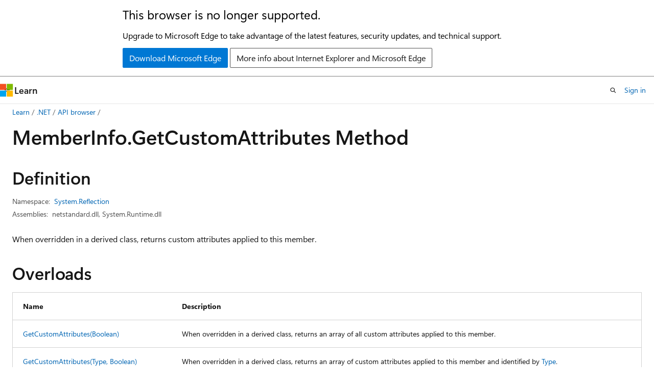

--- FILE ---
content_type: text/html
request_url: https://learn.microsoft.com/en-us/dotnet/api/system.reflection.memberinfo.getcustomattributes?view=net-8.0&redirectedfrom=MSDN
body_size: 80571
content:
 <!DOCTYPE html>
		<html
			class="layout layout-holy-grail   show-table-of-contents reference show-breadcrumb default-focus"
			lang="en-us"
			dir="ltr"
			data-authenticated="false"
			data-auth-status-determined="false"
			data-target="docs"
			x-ms-format-detection="none"
		>
			
		<head>
			<title>MemberInfo.GetCustomAttributes Method (System.Reflection) | Microsoft Learn</title>
			<meta charset="utf-8" />
			<meta name="viewport" content="width=device-width, initial-scale=1.0" />
			<meta name="color-scheme" content="light dark" />

			<meta name="description" content="When overridden in a derived class, returns custom attributes applied to this member. " />
			<link rel="canonical" href="https://learn.microsoft.com/en-us/dotnet/api/system.reflection.memberinfo.getcustomattributes?view=net-10.0" /> 

			<!-- Non-customizable open graph and sharing-related metadata -->
			<meta name="twitter:card" content="summary_large_image" />
			<meta name="twitter:site" content="@MicrosoftLearn" />
			<meta property="og:type" content="website" />
			<meta property="og:image:alt" content="Microsoft Learn" />
			<meta property="og:image" content="https://learn.microsoft.com/en-us/media/open-graph-image.png" />
			<!-- Page specific open graph and sharing-related metadata -->
			<meta property="og:title" content="MemberInfo.GetCustomAttributes Method (System.Reflection)" />
			<meta property="og:url" content="https://learn.microsoft.com/en-us/dotnet/api/system.reflection.memberinfo.getcustomattributes?view=net-10.0" />
			<meta property="og:description" content="When overridden in a derived class, returns custom attributes applied to this member. " />
			<meta name="platform_id" content="4bbf2af7-85ec-2706-c7ba-6ac56eaf78ea" /> <meta name="scope" content=".NET" />
			<meta name="locale" content="en-us" />
			 <meta name="adobe-target" content="true" /> 
			<meta name="uhfHeaderId" content="MSDocsHeader-DotNet" />

			<meta name="page_type" content="dotnet" />

			<!--page specific meta tags-->
			

			<!-- custom meta tags -->
			
		<meta name="uid" content="System.Reflection.MemberInfo.GetCustomAttributes*" />
	
		<meta name="namespace" content="System.Reflection" />
	
		<meta name="monikers" content="netframework-1.1" />
	
		<meta name="monikers" content="netstandard-2.0" />
	
		<meta name="monikers" content="netframework-2.0" />
	
		<meta name="monikers" content="netcore-2.0" />
	
		<meta name="monikers" content="netcore-2.1" />
	
		<meta name="monikers" content="netstandard-2.1" />
	
		<meta name="monikers" content="netcore-2.2" />
	
		<meta name="monikers" content="netframework-3.0" />
	
		<meta name="monikers" content="netcore-3.0" />
	
		<meta name="monikers" content="netframework-3.5" />
	
		<meta name="monikers" content="netframework-4.0" />
	
		<meta name="monikers" content="netframework-4.5" />
	
		<meta name="monikers" content="netframework-4.5.1" />
	
		<meta name="monikers" content="netframework-4.5.2" />
	
		<meta name="monikers" content="netframework-4.6" />
	
		<meta name="monikers" content="netframework-4.6.1" />
	
		<meta name="monikers" content="netframework-4.6.2" />
	
		<meta name="monikers" content="netframework-4.7" />
	
		<meta name="monikers" content="netframework-4.7.1" />
	
		<meta name="monikers" content="netframework-4.7.2" />
	
		<meta name="monikers" content="netframework-4.8" />
	
		<meta name="monikers" content="netframework-4.8.1" />
	
		<meta name="monikers" content="netcore-3.1" />
	
		<meta name="monikers" content="net-5.0" />
	
		<meta name="monikers" content="net-6.0" />
	
		<meta name="monikers" content="net-7.0" />
	
		<meta name="monikers" content="net-8.0" />
	
		<meta name="monikers" content="net-9.0" />
	
		<meta name="monikers" content="net-10.0" />
	
		<meta name="schema" content="NetMember" />
	
		<meta name="breadcrumb_path" content="/dotnet/breadcrumb/toc.json" />
	
		<meta name="recommendations" content="true" />
	
		<meta name="author" content="dotnet-bot" />
	
		<meta name="ms.author" content="dotnetcontent" />
	
		<meta name="ms.date" content="2025-07-01T00:00:00Z" />
	
		<meta name="show_latex" content="true" />
	
		<meta name="apiPlatform" content="dotnet" />
	
		<meta name="ms.topic" content="reference" />
	
		<meta name="ms.service" content="dotnet-api" />
	
		<meta name="products" content="https://authoring-docs-microsoft.poolparty.biz/devrel/7696cda6-0510-47f6-8302-71bb5d2e28cf" />
	
		<meta name="feedback_system" content="OpenSource" />
	
		<meta name="feedback_product_url" content="https://aka.ms/feedback/report?space=61" />
	
		<meta name="feedback_help_link_url" content="https://learn.microsoft.com/answers/tags/97/dotnet" />
	
		<meta name="feedback_help_link_type" content="get-help-at-qna" />
	
		<meta name="ms.subservice" content="system.reflection" />
	
		<meta name="APIName" content="System.Reflection.MemberInfo.GetCustomAttributes" />
	
		<meta name="APILocation" content="mscorlib.dll" />
	
		<meta name="APILocation" content="netstandard.dll" />
	
		<meta name="APILocation" content="System.Runtime.dll" />
	
		<meta name="APILocation" content="System.Reflection.dll" />
	
		<meta name="TopicType" content="apiref" />
	
		<meta name="APIType" content="Assembly" />
	
		<meta name="document_id" content="bfeaaecb-3768-56be-e35b-4a61ebc6eb64" />
	
		<meta name="document_version_independent_id" content="48623fe2-1722-0098-6c44-cf68d260dc2d" />
	
		<meta name="updated_at" content="2025-10-18T01:05:00Z" />
	
		<meta name="original_content_git_url" content="https://github.com/dotnet/dotnet-api-docs/blob/live/xml/System.Reflection/MemberInfo.xml" />
	
		<meta name="gitcommit" content="https://github.com/dotnet/dotnet-api-docs/blob/9ba1f1b43dfb2b9bc49eb84a2023b1b1ca0c82df/xml/System.Reflection/MemberInfo.xml" />
	
		<meta name="git_commit_id" content="9ba1f1b43dfb2b9bc49eb84a2023b1b1ca0c82df" />
	
		<meta name="default_moniker" content="net-10.0" />
	
		<meta name="site_name" content="Docs" />
	
		<meta name="depot_name" content="VS.dotnet-api-docs" />
	
		<meta name="page_kind" content="method" />
	
		<meta name="ms.assetid" content="System.Reflection.MemberInfo.GetCustomAttributes*" />
	
		<meta name="toc_rel" content="_splitted/system.reflection/toc.json" />
	
		<meta name="search.mshattr.devlang" content="csharp vb fsharp cpp" />
	
		<meta name="asset_id" content="api/system.reflection.memberinfo.getcustomattributes" />
	
		<meta name="moniker_range_name" content="79193f549e481cf9b28b5dfef3fa5833" />
	
		<meta name="item_type" content="Content" />
	
		<meta name="source_path" content="xml/System.Reflection/MemberInfo.xml" />
	
		<meta name="github_feedback_content_git_url" content="https://github.com/dotnet/dotnet-api-docs/blob/main/xml/System.Reflection/MemberInfo.xml" />
	 
		<meta name="cmProducts" content="https://authoring-docs-microsoft.poolparty.biz/devrel/7696cda6-0510-47f6-8302-71bb5d2e28cf" data-source="generated" />
	
		<meta name="spProducts" content="https://authoring-docs-microsoft.poolparty.biz/devrel/69c76c32-967e-4c65-b89a-74cc527db725" data-source="generated" />
	

			<!-- assets and js globals -->
			
			<link rel="stylesheet" href="/static/assets/0.4.03301.7415-7dd881c1/styles/site-ltr.css" />
			
			<link rel="preconnect" href="//mscom.demdex.net" crossorigin />
						<link rel="dns-prefetch" href="//target.microsoft.com" />
						<link rel="dns-prefetch" href="//microsoftmscompoc.tt.omtrdc.net" />
						<link
							rel="preload"
							as="script"
							href="/static/third-party/adobe-target/at-js/2.9.0/at.js"
							integrity="sha384-l4AKhsU8cUWSht4SaJU5JWcHEWh1m4UTqL08s6b/hqBLAeIDxTNl+AMSxTLx6YMI"
							crossorigin="anonymous"
							id="adobe-target-script"
							type="application/javascript"
						/>
			<script src="https://wcpstatic.microsoft.com/mscc/lib/v2/wcp-consent.js"></script>
			<script src="https://js.monitor.azure.com/scripts/c/ms.jsll-4.min.js"></script>
			<script src="/_themes/docs.theme/master/en-us/_themes/global/deprecation.js"></script>

			<!-- msdocs global object -->
			<script id="msdocs-script">
		var msDocs = {
  "environment": {
    "accessLevel": "online",
    "azurePortalHostname": "portal.azure.com",
    "reviewFeatures": false,
    "supportLevel": "production",
    "systemContent": true,
    "siteName": "learn",
    "legacyHosting": false
  },
  "data": {
    "contentLocale": "en-us",
    "contentDir": "ltr",
    "userLocale": "en-us",
    "userDir": "ltr",
    "pageTemplate": "Reference",
    "brand": "",
    "context": {},
    "standardFeedback": false,
    "showFeedbackReport": false,
    "feedbackHelpLinkType": "get-help-at-qna",
    "feedbackHelpLinkUrl": "https://learn.microsoft.com/answers/tags/97/dotnet",
    "feedbackSystem": "OpenSource",
    "feedbackGitHubRepo": "dotnet/dotnet-api-docs",
    "feedbackProductUrl": "https://aka.ms/feedback/report?space=61",
    "extendBreadcrumb": false,
    "isEditDisplayable": true,
    "isPrivateUnauthorized": false,
    "hideViewSource": false,
    "isPermissioned": false,
    "hasRecommendations": false,
    "contributors": [
      {
        "name": "gewarren",
        "url": "https://github.com/gewarren"
      },
      {
        "name": "jkotas",
        "url": "https://github.com/jkotas"
      },
      {
        "name": "mairaw",
        "url": "https://github.com/mairaw"
      },
      {
        "name": "craigcaseyMSFT",
        "url": "https://github.com/craigcaseyMSFT"
      },
      {
        "name": "live1206",
        "url": "https://github.com/live1206"
      },
      {
        "name": "BillWagner",
        "url": "https://github.com/BillWagner"
      },
      {
        "name": "steveharter",
        "url": "https://github.com/steveharter"
      },
      {
        "name": "v-thepet",
        "url": "https://github.com/v-thepet"
      },
      {
        "name": "sdmaclea",
        "url": "https://github.com/sdmaclea"
      },
      {
        "name": "yishengjin1413",
        "url": "https://github.com/yishengjin1413"
      },
      {
        "name": "dend",
        "url": "https://github.com/dend"
      },
      {
        "name": "openpublishbuild",
        "url": "https://github.com/openpublishbuild"
      },
      {
        "name": "TianqiZhang",
        "url": "https://github.com/TianqiZhang"
      },
      {
        "name": "guardrex",
        "url": "https://github.com/guardrex"
      }
    ],
    "mathjax": {},
    "defaultDevLang": "csharp",
    "openSourceFeedbackIssueUrl": "https://github.com/dotnet/dotnet-api-docs/issues/new?template=z-customer-feedback.yml",
    "openSourceFeedbackIssueTitle": ""
  },
  "functions": {}
};;
	</script>

			<!-- base scripts, msdocs global should be before this -->
			<script src="/static/assets/0.4.03301.7415-7dd881c1/scripts/en-us/index-docs.js"></script>
			

			<!-- json-ld -->
			
		</head>
	
			<body
				id="body"
				data-bi-name="body"
				class="layout-body "
				lang="en-us"
				dir="ltr"
			>
				<header class="layout-body-header">
		<div class="header-holder has-default-focus">
			
		<a
			href="#main"
			
			style="z-index: 1070"
			class="outline-color-text visually-hidden-until-focused position-fixed inner-focus focus-visible top-0 left-0 right-0 padding-xs text-align-center background-color-body"
			
		>
			Skip to main content
		</a>
	
		<a
			href="#side-doc-outline"
			
			style="z-index: 1070"
			class="outline-color-text visually-hidden-until-focused position-fixed inner-focus focus-visible top-0 left-0 right-0 padding-xs text-align-center background-color-body"
			
		>
			Skip to in-page navigation
		</a>
	
		<a
			href="#"
			data-skip-to-ask-learn
			style="z-index: 1070"
			class="outline-color-text visually-hidden-until-focused position-fixed inner-focus focus-visible top-0 left-0 right-0 padding-xs text-align-center background-color-body"
			hidden
		>
			Skip to Ask Learn chat experience
		</a>
	

			<div hidden id="cookie-consent-holder" data-test-id="cookie-consent-container"></div>
			<!-- Unsupported browser warning -->
			<div
				id="unsupported-browser"
				style="background-color: white; color: black; padding: 16px; border-bottom: 1px solid grey;"
				hidden
			>
				<div style="max-width: 800px; margin: 0 auto;">
					<p style="font-size: 24px">This browser is no longer supported.</p>
					<p style="font-size: 16px; margin-top: 16px;">
						Upgrade to Microsoft Edge to take advantage of the latest features, security updates, and technical support.
					</p>
					<div style="margin-top: 12px;">
						<a
							href="https://go.microsoft.com/fwlink/p/?LinkID=2092881 "
							style="background-color: #0078d4; border: 1px solid #0078d4; color: white; padding: 6px 12px; border-radius: 2px; display: inline-block;"
						>
							Download Microsoft Edge
						</a>
						<a
							href="https://learn.microsoft.com/en-us/lifecycle/faq/internet-explorer-microsoft-edge"
							style="background-color: white; padding: 6px 12px; border: 1px solid #505050; color: #171717; border-radius: 2px; display: inline-block;"
						>
							More info about Internet Explorer and Microsoft Edge
						</a>
					</div>
				</div>
			</div>
			<!-- site header -->
			<header
				id="ms--site-header"
				data-test-id="site-header-wrapper"
				role="banner"
				itemscope="itemscope"
				itemtype="http://schema.org/Organization"
			>
				<div
					id="ms--mobile-nav"
					class="site-header display-none-tablet padding-inline-none gap-none"
					data-bi-name="mobile-header"
					data-test-id="mobile-header"
				></div>
				<div
					id="ms--primary-nav"
					class="site-header display-none display-flex-tablet"
					data-bi-name="L1-header"
					data-test-id="primary-header"
				></div>
				<div
					id="ms--secondary-nav"
					class="site-header display-none display-flex-tablet"
					data-bi-name="L2-header"
					data-test-id="secondary-header"
					
				></div>
			</header>
			
		<!-- banner -->
		<div data-banner>
			<div id="disclaimer-holder"></div>
			
		</div>
		<!-- banner end -->
	
		</div>
	</header>
				 <section
					id="layout-body-menu"
					class="layout-body-menu display-flex"
					data-bi-name="menu"
			  >
					
		<div
			id="left-container"
			class="left-container display-none display-block-tablet padding-inline-sm padding-bottom-sm width-full"
			data-toc-container="true"
		>
			<!-- Regular TOC content (default) -->
			<div id="ms--toc-content" class="height-full">
				<nav
					id="affixed-left-container"
					class="margin-top-sm-tablet position-sticky display-flex flex-direction-column"
					aria-label="Primary"
					data-bi-name="left-toc"
					role="navigation"
				></nav>
			</div>
			<!-- Collapsible TOC content (hidden by default) -->
			<div id="ms--toc-content-collapsible" class="height-full" hidden>
				<nav
					id="affixed-left-container"
					class="margin-top-sm-tablet position-sticky display-flex flex-direction-column"
					aria-label="Primary"
					data-bi-name="left-toc"
					role="navigation"
				>
					<div
						id="ms--collapsible-toc-header"
						class="display-flex justify-content-flex-end margin-bottom-xxs"
					>
						<button
							type="button"
							class="button button-clear inner-focus"
							data-collapsible-toc-toggle
							aria-expanded="true"
							aria-controls="ms--collapsible-toc-content"
							aria-label="Table of contents"
						>
							<span class="icon font-size-h4" aria-hidden="true">
								<span class="docon docon-panel-left-contract"></span>
							</span>
						</button>
					</div>
				</nav>
			</div>
		</div>
	
			  </section>

				<main
					id="main"
					role="main"
					class="layout-body-main "
					data-bi-name="content"
					lang="en-us"
					dir="ltr"
				>
					
			<div
		id="ms--content-header"
		class="content-header default-focus border-bottom-none"
		data-bi-name="content-header"
	>
		<div class="content-header-controls margin-xxs margin-inline-sm-tablet">
			<button
				type="button"
				class="contents-button button button-sm margin-right-xxs"
				data-bi-name="contents-expand"
				aria-haspopup="true"
				data-contents-button
			>
				<span class="icon" aria-hidden="true"><span class="docon docon-menu"></span></span>
				<span class="contents-expand-title"> Table of contents </span>
			</button>
			<button
				type="button"
				class="ap-collapse-behavior ap-expanded button button-sm"
				data-bi-name="ap-collapse"
				aria-controls="action-panel"
			>
				<span class="icon" aria-hidden="true"><span class="docon docon-exit-mode"></span></span>
				<span>Exit editor mode</span>
			</button>
		</div>
	</div>
			<div data-main-column class="padding-sm padding-top-none padding-top-sm-tablet">
				<div>
					
		<div id="article-header" class="background-color-body margin-bottom-xs display-none-print">
			<div class="display-flex align-items-center justify-content-space-between">
				
		<details
			id="article-header-breadcrumbs-overflow-popover"
			class="popover"
			data-for="article-header-breadcrumbs"
		>
			<summary
				class="button button-clear button-primary button-sm inner-focus"
				aria-label="All breadcrumbs"
			>
				<span class="icon">
					<span class="docon docon-more"></span>
				</span>
			</summary>
			<div id="article-header-breadcrumbs-overflow" class="popover-content padding-none"></div>
		</details>

		<bread-crumbs
			id="article-header-breadcrumbs"
			role="group"
			aria-label="Breadcrumbs"
			data-test-id="article-header-breadcrumbs"
			class="overflow-hidden flex-grow-1 margin-right-sm margin-right-md-tablet margin-right-lg-desktop margin-left-negative-xxs padding-left-xxs"
		></bread-crumbs>
	 
		<div
			id="article-header-page-actions"
			class="opacity-none margin-left-auto display-flex flex-wrap-no-wrap align-items-stretch"
		>
			
		<button
			class="button button-sm border-none inner-focus display-none-tablet flex-shrink-0 "
			data-bi-name="ask-learn-assistant-entry"
			data-test-id="ask-learn-assistant-modal-entry-mobile"
			data-ask-learn-modal-entry
			
			type="button"
			style="min-width: max-content;"
			aria-expanded="false"
			aria-label="Ask Learn"
			hidden
		>
			<span class="icon font-size-lg" aria-hidden="true">
				<span class="docon docon-chat-sparkle-fill gradient-ask-learn-logo"></span>
			</span>
		</button>
		<button
			class="button button-sm display-none display-inline-flex-tablet display-none-desktop flex-shrink-0 margin-right-xxs border-color-ask-learn "
			data-bi-name="ask-learn-assistant-entry"
			
			data-test-id="ask-learn-assistant-modal-entry-tablet"
			data-ask-learn-modal-entry
			type="button"
			style="min-width: max-content;"
			aria-expanded="false"
			hidden
		>
			<span class="icon font-size-lg" aria-hidden="true">
				<span class="docon docon-chat-sparkle-fill gradient-ask-learn-logo"></span>
			</span>
			<span>Ask Learn</span>
		</button>
		<button
			class="button button-sm display-none flex-shrink-0 display-inline-flex-desktop margin-right-xxs border-color-ask-learn "
			data-bi-name="ask-learn-assistant-entry"
			
			data-test-id="ask-learn-assistant-flyout-entry"
			data-ask-learn-flyout-entry
			data-flyout-button="toggle"
			type="button"
			style="min-width: max-content;"
			aria-expanded="false"
			aria-controls="ask-learn-flyout"
			hidden
		>
			<span class="icon font-size-lg" aria-hidden="true">
				<span class="docon docon-chat-sparkle-fill gradient-ask-learn-logo"></span>
			</span>
			<span>Ask Learn</span>
		</button>
	 
		<button
			type="button"
			id="ms--focus-mode-button"
			data-focus-mode
			data-bi-name="focus-mode-entry"
			class="button button-sm flex-shrink-0 margin-right-xxs display-none display-inline-flex-desktop"
		>
			<span class="icon font-size-lg" aria-hidden="true">
				<span class="docon docon-glasses"></span>
			</span>
			<span>Focus mode</span>
		</button>
	 
		<div class="language dropdown display-flex align-items-center">
			<button
				type="button"
				class="dropdown-trigger button button-clear button-sm button-primary"
				aria-expanded="false"
				title="Language"
				data-bi-name="language"
			>
				<span class="lang-title align-self-flex-start" dir="ltr">Language</span>
				<span class="icon" aria-hidden="true">
					<span class="docon docon-chevron-down-light expanded-indicator"></span>
				</span>
			</button>
			<div class="language-selector dropdown-menu padding-xxs">
				<ul data-bi-name="language-links" dir="ltr">
					
			<li>
				<button
					type="button"
					class="button button-clear button-sm button-block"
					data-bi-name="lang-csharp"
					aria-pressed="false"
				>
					csharp
				</button>
			</li>
		
			<li>
				<button
					type="button"
					class="button button-clear button-sm button-block"
					data-bi-name="lang-vb"
					aria-pressed="false"
				>
					vb
				</button>
			</li>
		
			<li>
				<button
					type="button"
					class="button button-clear button-sm button-block"
					data-bi-name="lang-fsharp"
					aria-pressed="false"
				>
					fsharp
				</button>
			</li>
		
			<li>
				<button
					type="button"
					class="button button-clear button-sm button-block"
					data-bi-name="lang-cpp"
					aria-pressed="false"
				>
					cpp
				</button>
			</li>
		
				</ul>
			</div>
		</div>
	

			<details class="popover popover-right" id="article-header-page-actions-overflow">
				<summary
					class="justify-content-flex-start button button-clear button-sm button-primary inner-focus"
					aria-label="More actions"
					title="More actions"
				>
					<span class="icon" aria-hidden="true">
						<span class="docon docon-more-vertical"></span>
					</span>
				</summary>
				<div class="popover-content">
					
		<button
			data-page-action-item="overflow-mobile"
			type="button"
			class="button-block button-sm inner-focus button button-clear display-none-tablet justify-content-flex-start text-align-left"
			data-bi-name="contents-expand"
			data-contents-button
			data-popover-close
		>
			<span class="icon">
				<span class="docon docon-editor-list-bullet" aria-hidden="true"></span>
			</span>
			<span class="contents-expand-title">Table of contents</span>
		</button>
	 
		<a
			id="lang-link-overflow"
			class="button-sm inner-focus button button-clear button-block justify-content-flex-start text-align-left"
			data-bi-name="language-toggle"
			data-page-action-item="overflow-all"
			data-check-hidden="true"
			data-read-in-link
			href="#"
			hidden
		>
			<span class="icon" aria-hidden="true" data-read-in-link-icon>
				<span class="docon docon-locale-globe"></span>
			</span>
			<span data-read-in-link-text>Read in English</span>
		</a>
	 
		<button
			type="button"
			class="collection button button-clear button-sm button-block justify-content-flex-start text-align-left inner-focus"
			data-list-type="collection"
			data-bi-name="collection"
			data-page-action-item="overflow-all"
			data-check-hidden="true"
			data-popover-close
		>
			<span class="icon" aria-hidden="true">
				<span class="docon docon-circle-addition"></span>
			</span>
			<span class="collection-status">Add</span>
		</button>
	
					
		<button
			type="button"
			class="collection button button-block button-clear button-sm justify-content-flex-start text-align-left inner-focus"
			data-list-type="plan"
			data-bi-name="plan"
			data-page-action-item="overflow-all"
			data-check-hidden="true"
			data-popover-close
			hidden
		>
			<span class="icon" aria-hidden="true">
				<span class="docon docon-circle-addition"></span>
			</span>
			<span class="plan-status">Add to plan</span>
		</button>
	  
		<a
			data-contenteditbtn
			class="button button-clear button-block button-sm inner-focus justify-content-flex-start text-align-left text-decoration-none"
			data-bi-name="edit"
			
			href="https://github.com/dotnet/dotnet-api-docs/blob/main/xml/System.Reflection/MemberInfo.xml"
			data-original_content_git_url="https://github.com/dotnet/dotnet-api-docs/blob/live/xml/System.Reflection/MemberInfo.xml"
			data-original_content_git_url_template="{repo}/blob/{branch}/xml/System.Reflection/MemberInfo.xml"
			data-pr_repo=""
			data-pr_branch=""
		>
			<span class="icon" aria-hidden="true">
				<span class="docon docon-edit-outline"></span>
			</span>
			<span>Edit</span>
		</a>
	
					
		<hr class="margin-block-xxs" />
		<h4 class="font-size-sm padding-left-xxs">Share via</h4>
		
					<a
						class="button button-clear button-sm inner-focus button-block justify-content-flex-start text-align-left text-decoration-none share-facebook"
						data-bi-name="facebook"
						data-page-action-item="overflow-all"
						href="#"
					>
						<span class="icon color-primary" aria-hidden="true">
							<span class="docon docon-facebook-share"></span>
						</span>
						<span>Facebook</span>
					</a>

					<a
						href="#"
						class="button button-clear button-sm inner-focus button-block justify-content-flex-start text-align-left text-decoration-none share-twitter"
						data-bi-name="twitter"
						data-page-action-item="overflow-all"
					>
						<span class="icon color-text" aria-hidden="true">
							<span class="docon docon-xlogo-share"></span>
						</span>
						<span>x.com</span>
					</a>

					<a
						href="#"
						class="button button-clear button-sm inner-focus button-block justify-content-flex-start text-align-left text-decoration-none share-linkedin"
						data-bi-name="linkedin"
						data-page-action-item="overflow-all"
					>
						<span class="icon color-primary" aria-hidden="true">
							<span class="docon docon-linked-in-logo"></span>
						</span>
						<span>LinkedIn</span>
					</a>
					<a
						href="#"
						class="button button-clear button-sm inner-focus button-block justify-content-flex-start text-align-left text-decoration-none share-email"
						data-bi-name="email"
						data-page-action-item="overflow-all"
					>
						<span class="icon color-primary" aria-hidden="true">
							<span class="docon docon-mail-message"></span>
						</span>
						<span>Email</span>
					</a>
			  
	 
		<hr class="margin-block-xxs" />
		<button
			class="button button-block button-clear button-sm justify-content-flex-start text-align-left inner-focus"
			type="button"
			data-bi-name="print"
			data-page-action-item="overflow-all"
			data-popover-close
			data-print-page
			data-check-hidden="true"
		>
			<span class="icon color-primary" aria-hidden="true">
				<span class="docon docon-print"></span>
			</span>
			<span>Print</span>
		</button>
	
				</div>
			</details>
		</div>
	
			</div>
		</div>
	  
		<!-- privateUnauthorizedTemplate is hidden by default -->
		<div unauthorized-private-section data-bi-name="permission-content-unauthorized-private" hidden>
			<hr class="hr margin-top-xs margin-bottom-sm" />
			<div class="notification notification-info">
				<div class="notification-content">
					<p class="margin-top-none notification-title">
						<span class="icon">
							<span class="docon docon-exclamation-circle-solid" aria-hidden="true"></span>
						</span>
						<span>Note</span>
					</p>
					<p class="margin-top-none authentication-determined not-authenticated">
						Access to this page requires authorization. You can try <a class="docs-sign-in" href="#" data-bi-name="permission-content-sign-in">signing in</a> or <a  class="docs-change-directory" data-bi-name="permisson-content-change-directory">changing directories</a>.
					</p>
					<p class="margin-top-none authentication-determined authenticated">
						Access to this page requires authorization. You can try <a class="docs-change-directory" data-bi-name="permisson-content-change-directory">changing directories</a>.
					</p>
				</div>
			</div>
		</div>
	
					<div class="content"></div>
					 
		<div data-id="ai-summary" hidden>
			<div id="ms--ai-summary-cta" class="margin-top-xs display-flex align-items-center">
				<span class="icon" aria-hidden="true">
					<span class="docon docon-sparkle-fill gradient-text-vivid"></span>
				</span>
				<button
					id="ms--ai-summary"
					type="button"
					class="tag tag-sm tag-suggestion margin-left-xxs"
					data-test-id="ai-summary-cta"
					data-bi-name="ai-summary-cta"
					data-an="ai-summary"
				>
					<span class="ai-summary-cta-text">
						Summarize this article for me
					</span>
				</button>
			</div>
			<!-- Slot where the client will render the summary card after the user clicks the CTA -->
			<div id="ms--ai-summary-header" class="margin-top-xs"></div>
		</div>
	 
					<div class="content">
<div data-chunk-ids="0,1">
<h1>Member<wbr>Info.<wbr>Get<wbr>Custom<wbr>Attributes Method</h1>


<nav id="center-doc-outline" class="doc-outline is-hidden-desktop display-none-print margin-bottom-sm" data-bi-name="intopic toc" aria-label="">
  <h2 class="title is-6 margin-block-xs"></h2>
</nav>
<h2 id="definition">Definition</h2>

<div class="metadata">
		<dl class="attributeList">
			<dt>Namespace:</dt>
			<dd>
				<span class="break-text"> <a class="xref" href="system.reflection?view=net-8.0" data-linktype="relative-path">System.Reflection</a> </span>
			</dd>
		</dl>


		<dl class="attributeList" data-moniker=" net-10.0 net-5.0 net-6.0 net-7.0 net-8.0 net-9.0 ">
			<dt>Assemblies:</dt><dd>netstandard.dll, System.Runtime.dll</dd>
		</dl>
		<dl class="attributeList" data-moniker=" netcore-2.0 netcore-2.1 netcore-2.2 netcore-3.0 netcore-3.1 ">
			<dt>Assembly:</dt><dd>System.Runtime.dll</dd>
		</dl>
		<dl class="attributeList" data-moniker=" netframework-1.1 netframework-2.0 netframework-3.0 netframework-3.5 netframework-4.0 netframework-4.5 netframework-4.5.1 netframework-4.5.2 netframework-4.6 netframework-4.6.1 netframework-4.6.2 netframework-4.7 netframework-4.7.1 netframework-4.7.2 netframework-4.8 netframework-4.8.1 ">
			<dt>Assembly:</dt><dd>mscorlib.dll</dd>
		</dl>
		<dl class="attributeList" data-moniker=" netstandard-2.0 netstandard-2.1 ">
			<dt>Assembly:</dt><dd>netstandard.dll</dd>
		</dl>



</div><div class="alert is-primary is-hidden moniker-display-boilerplate">
    <p class="alert-title">
      <span class="docon docon-status-info-outline" aria-hidden="true"></span> Important
    </p>
    <p>Some information relates to prerelease product that may be substantially modified before it’s released. Microsoft makes no warranties, express or implied, with respect to the information provided here.</p>
</div>
	<div class="summaryHolder">
		<div class="summary clearFix has-text-wrap">
			<p>When overridden in a derived class, returns custom attributes applied to this member.</p>

		</div>
	</div>


    <h2>Overloads</h2>
	<div data-no-chunk="">
    <table class="table">
		<thead>
			<tr>
				<th>Name</th>
				<th>Description</th>
			</tr>
		</thead>
		<tbody>
				<tr>
					<td>
						<a class="xref" href="system.reflection.memberinfo.getcustomattributes?view=net-8.0#system-reflection-memberinfo-getcustomattributes(system-boolean)" data-linktype="relative-path">GetCustomAttributes(Boolean)</a>
					</td>
					<td>
						<p>When overridden in a derived class, returns an array of all custom attributes applied to this member.</p>


					</td>
				</tr>
				<tr>
					<td>
						<a class="xref" href="system.reflection.memberinfo.getcustomattributes?view=net-8.0#system-reflection-memberinfo-getcustomattributes(system-type-system-boolean)" data-linktype="relative-path">GetCustomAttributes(Type, Boolean)</a>
					</td>
					<td>
						<p>When overridden in a derived class, returns an array of custom attributes applied to this member and identified by <a class="no-loc" href="system.type?view=net-8.0" data-linktype="relative-path">Type</a>.</p>


					</td>
				</tr>
		</tbody>
    </table>
	</div>


		<div data-chunk-ids="0">
<div data-moniker=" net-10.0 net-5.0 net-6.0 net-7.0 net-8.0 net-9.0 netcore-2.0 netcore-2.1 netcore-2.2 netcore-3.0 netcore-3.1 netframework-1.1 netframework-2.0 netframework-3.0 netframework-3.5 netframework-4.0 netframework-4.5 netframework-4.5.1 netframework-4.5.2 netframework-4.6 netframework-4.6.1 netframework-4.6.2 netframework-4.7 netframework-4.7.1 netframework-4.7.2 netframework-4.8 netframework-4.8.1 netstandard-2.0 netstandard-2.1 ">

<h2 id="system-reflection-memberinfo-getcustomattributes(system-boolean)" class="memberNameHolder">
	GetCustomAttributes(Boolean)
</h2>

<div class="memberInfo">
	<dl class="attributeList" data-moniker=" net-10.0 ">
		<dt>Source:</dt><dd><a href="https://github.com/dotnet/dotnet/blob/b0f34d51fccc69fd334253924abd8d6853fad7aa/src/runtime/src/libraries/System.Private.CoreLib/src/System/Reflection/MemberInfo.cs" data-linktype="external">MemberInfo.cs</a></dd>
	</dl>
	<dl class="attributeList" data-moniker=" net-7.0 ">
		<dt>Source:</dt><dd><a href="https://github.com/dotnet/runtime/blob/d099f075e45d2aa6007a22b71b45a08758559f80/src/libraries/System.Private.CoreLib/src/System/Reflection/MemberInfo.cs" data-linktype="external">MemberInfo.cs</a></dd>
	</dl>
	<dl class="attributeList" data-moniker=" net-8.0 ">
		<dt>Source:</dt><dd><a href="https://github.com/dotnet/runtime/blob/5535e31a712343a63f5d7d796cd874e563e5ac14/src/libraries/System.Private.CoreLib/src/System/Reflection/MemberInfo.cs" data-linktype="external">MemberInfo.cs</a></dd>
	</dl>
	<dl class="attributeList" data-moniker=" net-9.0 ">
		<dt>Source:</dt><dd><a href="https://github.com/dotnet/runtime/blob/1d1bf92fcf43aa6981804dc53c5174445069c9e4/src/libraries/System.Private.CoreLib/src/System/Reflection/MemberInfo.cs" data-linktype="external">MemberInfo.cs</a></dd>
	</dl>

	<div class="summaryHolder">
		<div class="summary clearFix has-text-wrap">
			<p>When overridden in a derived class, returns an array of all custom attributes applied to this member.</p>

		</div>
	</div>
	<pre class="wrap" data-moniker=" net-10.0 net-5.0 net-6.0 net-7.0 net-8.0 net-9.0 netcore-2.0 netcore-2.1 netcore-2.2 netcore-3.0 netcore-3.1 netframework-1.1 netframework-2.0 netframework-3.0 netframework-3.5 netframework-4.0 netframework-4.5 netframework-4.5.1 netframework-4.5.2 netframework-4.6 netframework-4.6.1 netframework-4.6.2 netframework-4.7 netframework-4.7.1 netframework-4.7.2 netframework-4.8 netframework-4.8.1 netstandard-2.0 netstandard-2.1 "><code class="cpp lang-cpp" dir="ltr">public:
 abstract cli::array &lt;System::Object ^&gt; ^ GetCustomAttributes(bool inherit);</code></pre>
	<pre class="wrap" data-moniker=" net-10.0 net-5.0 net-6.0 net-7.0 net-8.0 net-9.0 netcore-2.0 netcore-2.1 netcore-2.2 netcore-3.0 netcore-3.1 netframework-1.1 netframework-2.0 netframework-3.0 netframework-3.5 netframework-4.0 netframework-4.5 netframework-4.5.1 netframework-4.5.2 netframework-4.6 netframework-4.6.1 netframework-4.6.2 netframework-4.7 netframework-4.7.1 netframework-4.7.2 netframework-4.8 netframework-4.8.1 netstandard-2.0 netstandard-2.1 "><code class="csharp lang-csharp" dir="ltr">public abstract object[] GetCustomAttributes(bool inherit);</code></pre>
	<pre class="wrap" data-moniker=" net-10.0 net-5.0 net-6.0 net-7.0 net-8.0 net-9.0 netcore-2.0 netcore-2.1 netcore-2.2 netcore-3.0 netcore-3.1 netframework-1.1 netframework-2.0 netframework-3.0 netframework-3.5 netframework-4.0 netframework-4.5 netframework-4.5.1 netframework-4.5.2 netframework-4.6 netframework-4.6.1 netframework-4.6.2 netframework-4.7 netframework-4.7.1 netframework-4.7.2 netframework-4.8 netframework-4.8.1 netstandard-2.0 netstandard-2.1 "><code class="fsharp lang-fsharp" dir="ltr">abstract member GetCustomAttributes : bool -&gt; obj[]</code></pre>
	<pre class="wrap" data-moniker=" net-10.0 net-5.0 net-6.0 net-7.0 net-8.0 net-9.0 netcore-2.0 netcore-2.1 netcore-2.2 netcore-3.0 netcore-3.1 netframework-1.1 netframework-2.0 netframework-3.0 netframework-3.5 netframework-4.0 netframework-4.5 netframework-4.5.1 netframework-4.5.2 netframework-4.6 netframework-4.6.1 netframework-4.6.2 netframework-4.7 netframework-4.7.1 netframework-4.7.2 netframework-4.8 netframework-4.8.1 netstandard-2.0 netstandard-2.1 "><code class="vb lang-vb" dir="ltr">Public MustOverride Function GetCustomAttributes (inherit As Boolean) As Object()</code></pre>
	<h4 class="propertyInfoTitle stack">Parameters</h4>
	<div class="propertyInfo">
		<dl class="parameterList">
			<dt>
			
			<span data-moniker=" net-10.0 net-5.0 net-6.0 net-7.0 net-8.0 net-9.0 netcore-2.0 netcore-2.1 netcore-2.2 netcore-3.0 netcore-3.1 netframework-1.1 netframework-2.0 netframework-3.0 netframework-3.5 netframework-4.0 netframework-4.5 netframework-4.5.1 netframework-4.5.2 netframework-4.6 netframework-4.6.1 netframework-4.6.2 netframework-4.7 netframework-4.7.1 netframework-4.7.2 netframework-4.8 netframework-4.8.1 netstandard-2.0 netstandard-2.1 ">inherit</span>
			</dt>
			<dd>
				<a href="system.boolean?view=net-8.0" data-linktype="relative-path">Boolean</a>
				
			</dd>
		</dl>
		<p><code data-dev-comment-type="langword">true</code> to search this member's inheritance chain to find the attributes; otherwise, <code data-dev-comment-type="langword">false</code>. This parameter is ignored for properties and events.</p>

	</div>
	<h4 class="propertyInfoTitle stack">Returns</h4>



	<div class="propertyInfo">
		<a href="system.object?view=net-8.0" data-linktype="relative-path">Object</a>[]
		
	</div>

	<p>An array that contains all the custom attributes applied to this member, or an array with zero elements if no attributes are defined.</p>

	<h4 class="propertyInfoTitle stack">Implements</h4>
	<div class="propertyInfo">
		<div class="cdlHolder">
					<span class="cdl break-text">
						<a href="system.reflection.icustomattributeprovider.getcustomattributes?view=net-8.0#system-reflection-icustomattributeprovider-getcustomattributes(system-boolean)" data-linktype="relative-path">GetCustomAttributes(Boolean)</a>
					</span>
					<span class="cdl break-text" data-moniker=" netframework-1.1 netframework-2.0 netframework-3.0 netframework-3.5 netframework-4.0 netframework-4.5 netframework-4.5.1 netframework-4.5.2 netframework-4.6 netframework-4.6.1 netframework-4.6.2 netframework-4.7 netframework-4.7.1 netframework-4.7.2 netframework-4.8 netframework-4.8.1 ">
						<a href="system.runtime.interopservices._memberinfo.getcustomattributes?view=net-8.0#system-runtime-interopservices-memberinfo-getcustomattributes(system-boolean)" data-linktype="relative-path">GetCustomAttributes(Boolean)</a>
					</span>
		</div>
	</div>


	<h4 class="propertyInfoTitle stack">Exceptions</h4>
		<div class="propertyInfo">
		    <div class="subtle">
			    <a href="system.invalidoperationexception?view=net-8.0" data-linktype="relative-path">InvalidOperationException</a>
		    </div>
		    <p>This member belongs to a type that is loaded into the reflection-only context. See <a href="/en-us/dotnet/framework/reflection-and-codedom/how-to-load-assemblies-into-the-reflection-only-context" data-linktype="absolute-path">How to: Load Assemblies into the Reflection-Only Context</a>.</p>

		</div>
		<div class="propertyInfo stack">
		    <div class="subtle">
			    <a href="system.typeloadexception?view=net-8.0" data-linktype="relative-path">TypeLoadException</a>
		    </div>
		    <p>A custom attribute type could not be loaded.</p>

		</div>

  <h3>Examples</h3>
    	<p>The following example defines a custom attribute and associates the attribute with <code>MyClass.MyMethod</code>, retrieves the attribute at run time, and displays the result.</p>
<pre><code class="lang-csharp">using System;
using System.Reflection;

// Define a custom attribute with one named parameter.
[AttributeUsage(AttributeTargets.All)]
public class MyAttribute : Attribute
{
    private string myName;
    public MyAttribute(string name)
    {
        myName = name;
    }
    public string Name
    {
        get
        {
            return myName;
        }
    }
}

// Define a class that has the custom attribute associated with one of its members.
public class MyClass1
{
    [MyAttribute("This is an example attribute.")]
    public void MyMethod(int i)
    {
        return;
    }
}

public class MemberInfo_GetCustomAttributes
{
    public static void Main()
    {
        try
        {
            // Get the type of MyClass1.
            Type myType = typeof(MyClass1);
            // Get the members associated with MyClass1.
            MemberInfo[] myMembers = myType.GetMembers();

            // Display the attributes for each of the members of MyClass1.
            for(int i = 0; i &lt; myMembers.Length; i++)
            {
                Object[] myAttributes = myMembers[i].GetCustomAttributes(true);
                if(myAttributes.Length &gt; 0)
                {
                    Console.WriteLine("\nThe attributes for the member {0} are: \n", myMembers[i]);
                    for(int j = 0; j &lt; myAttributes.Length; j++)
                        Console.WriteLine("The type of the attribute is {0}.", myAttributes[j]);
                }
            }
        }
        catch(Exception e)
        {
            Console.WriteLine("An exception occurred: {0}", e.Message);
        }
    }
}
</code></pre>
<pre><code class="lang-vb">Imports System.Reflection

' Define a custom attribute with one named parameter.
&lt;AttributeUsage(AttributeTargets.All)&gt; Public Class MyAttribute
    Inherits Attribute
    Private myName As String

    Public Sub New(ByVal name As String)
        myName = name
    End Sub

    Public ReadOnly Property Name() As String
        Get
            Return myName
        End Get
    End Property
End Class

' Define a class that has the custom attribute associated with one of its members.
Public Class MyClass1

    &lt;MyAttribute("This is an example attribute.")&gt; Public Sub MyMethod(ByVal i As Integer)
        Return
    End Sub
End Class


Public Class MemberInfo_GetCustomAttributes

    Public Shared Sub Main()
        Try
            ' Get the type of MyClass1.
            Dim myType As Type = GetType(MyClass1)
            ' Get the members associated with MyClass1.
            Dim myMembers As MemberInfo() = myType.GetMembers()

            ' Display the attributes for each of the members of MyClass1.
            Dim i As Integer
            For i = 0 To myMembers.Length - 1
                Dim myAttributes As [Object]() = myMembers(i).GetCustomAttributes(False)
                If myAttributes.Length &gt; 0 Then
                    Console.WriteLine("The attributes for the member {0} are: ", myMembers(i))
                    Dim j As Integer
                    For j = 0 To myAttributes.Length - 1
                        Console.WriteLine("The type of the attribute is: {0}", myAttributes(j))
                    Next j
                End If
            Next i
        Catch e As Exception
            Console.WriteLine("An exception occurred: {0}.", e.Message)
        End Try
    End Sub
End Class
</code></pre>


    	<h3>Remarks</h3>
    	<p>This method ignores the <code>inherit</code> parameter for properties and events. To search the inheritance chain for attributes on properties and events, use the appropriate overloads of the <a href="system.attribute.getcustomattributes?view=net-8.0" class="no-loc" data-linktype="relative-path">Attribute.GetCustomAttributes</a> method.</p>
<div class="NOTE">
<p>Note</p>
<p>In the .NET Framework version 2.0, this method returns security attributes on methods, constructors, and types if they are stored in the new metadata format. Assemblies compiled with version 2.0 use this format. Dynamic assemblies and assemblies compiled with earlier versions of the .NET Framework use the old XML format. See <a href="https://msdn.microsoft.com/library/9eeddee8-ca89-4440-b84b-fd613f590cd5" data-linktype="external">Emitting Declarative Security Attributes</a>.</p>
</div>





    	<h3>See also</h3>
    	<ul>
<li><a href="system.object?view=net-8.0" class="no-loc" data-linktype="relative-path">Object</a></li>
<li><a href="system.reflection.emit.customattributebuilder?view=net-8.0" class="no-loc" data-linktype="relative-path">CustomAttributeBuilder</a></li>
</ul>

  <div data-no-chunk="">
  <h3>Applies to</h3>
  <details>
    <summary class="margin-bottom-xs">
    </summary>
    <div class="table-wrapper moniker-applies-to-overloadmember">
      <table class="table table-complex has-row-header-background">
        <thead>
        </thead>
      </table>
    </div>
  </details>
</div>
</div>

</div>		</div>
		<div data-chunk-ids="1">
<div data-moniker=" net-10.0 net-5.0 net-6.0 net-7.0 net-8.0 net-9.0 netcore-2.0 netcore-2.1 netcore-2.2 netcore-3.0 netcore-3.1 netframework-1.1 netframework-2.0 netframework-3.0 netframework-3.5 netframework-4.0 netframework-4.5 netframework-4.5.1 netframework-4.5.2 netframework-4.6 netframework-4.6.1 netframework-4.6.2 netframework-4.7 netframework-4.7.1 netframework-4.7.2 netframework-4.8 netframework-4.8.1 netstandard-2.0 netstandard-2.1 ">

<h2 id="system-reflection-memberinfo-getcustomattributes(system-type-system-boolean)" class="memberNameHolder">
	GetCustomAttributes(Type, Boolean)
</h2>

<div class="memberInfo">
	<dl class="attributeList" data-moniker=" net-10.0 ">
		<dt>Source:</dt><dd><a href="https://github.com/dotnet/dotnet/blob/b0f34d51fccc69fd334253924abd8d6853fad7aa/src/runtime/src/libraries/System.Private.CoreLib/src/System/Reflection/MemberInfo.cs" data-linktype="external">MemberInfo.cs</a></dd>
	</dl>
	<dl class="attributeList" data-moniker=" net-7.0 ">
		<dt>Source:</dt><dd><a href="https://github.com/dotnet/runtime/blob/d099f075e45d2aa6007a22b71b45a08758559f80/src/libraries/System.Private.CoreLib/src/System/Reflection/MemberInfo.cs" data-linktype="external">MemberInfo.cs</a></dd>
	</dl>
	<dl class="attributeList" data-moniker=" net-8.0 ">
		<dt>Source:</dt><dd><a href="https://github.com/dotnet/runtime/blob/5535e31a712343a63f5d7d796cd874e563e5ac14/src/libraries/System.Private.CoreLib/src/System/Reflection/MemberInfo.cs" data-linktype="external">MemberInfo.cs</a></dd>
	</dl>
	<dl class="attributeList" data-moniker=" net-9.0 ">
		<dt>Source:</dt><dd><a href="https://github.com/dotnet/runtime/blob/1d1bf92fcf43aa6981804dc53c5174445069c9e4/src/libraries/System.Private.CoreLib/src/System/Reflection/MemberInfo.cs" data-linktype="external">MemberInfo.cs</a></dd>
	</dl>

	<div class="summaryHolder">
		<div class="summary clearFix has-text-wrap">
			<p>When overridden in a derived class, returns an array of custom attributes applied to this member and identified by <a class="no-loc" href="system.type?view=net-8.0" data-linktype="relative-path">Type</a>.</p>

		</div>
	</div>
	<pre class="wrap" data-moniker=" net-10.0 net-5.0 net-6.0 net-7.0 net-8.0 net-9.0 netcore-2.0 netcore-2.1 netcore-2.2 netcore-3.0 netcore-3.1 netframework-1.1 netframework-2.0 netframework-3.0 netframework-3.5 netframework-4.0 netframework-4.5 netframework-4.5.1 netframework-4.5.2 netframework-4.6 netframework-4.6.1 netframework-4.6.2 netframework-4.7 netframework-4.7.1 netframework-4.7.2 netframework-4.8 netframework-4.8.1 netstandard-2.0 netstandard-2.1 "><code class="cpp lang-cpp" dir="ltr">public:
 abstract cli::array &lt;System::Object ^&gt; ^ GetCustomAttributes(Type ^ attributeType, bool inherit);</code></pre>
	<pre class="wrap" data-moniker=" net-10.0 net-5.0 net-6.0 net-7.0 net-8.0 net-9.0 netcore-2.0 netcore-2.1 netcore-2.2 netcore-3.0 netcore-3.1 netframework-1.1 netframework-2.0 netframework-3.0 netframework-3.5 netframework-4.0 netframework-4.5 netframework-4.5.1 netframework-4.5.2 netframework-4.6 netframework-4.6.1 netframework-4.6.2 netframework-4.7 netframework-4.7.1 netframework-4.7.2 netframework-4.8 netframework-4.8.1 netstandard-2.0 netstandard-2.1 "><code class="csharp lang-csharp" dir="ltr">public abstract object[] GetCustomAttributes(Type attributeType, bool inherit);</code></pre>
	<pre class="wrap" data-moniker=" net-10.0 net-5.0 net-6.0 net-7.0 net-8.0 net-9.0 netcore-2.0 netcore-2.1 netcore-2.2 netcore-3.0 netcore-3.1 netframework-1.1 netframework-2.0 netframework-3.0 netframework-3.5 netframework-4.0 netframework-4.5 netframework-4.5.1 netframework-4.5.2 netframework-4.6 netframework-4.6.1 netframework-4.6.2 netframework-4.7 netframework-4.7.1 netframework-4.7.2 netframework-4.8 netframework-4.8.1 netstandard-2.0 netstandard-2.1 "><code class="fsharp lang-fsharp" dir="ltr">abstract member GetCustomAttributes : Type * bool -&gt; obj[]</code></pre>
	<pre class="wrap" data-moniker=" net-10.0 net-5.0 net-6.0 net-7.0 net-8.0 net-9.0 netcore-2.0 netcore-2.1 netcore-2.2 netcore-3.0 netcore-3.1 netframework-1.1 netframework-2.0 netframework-3.0 netframework-3.5 netframework-4.0 netframework-4.5 netframework-4.5.1 netframework-4.5.2 netframework-4.6 netframework-4.6.1 netframework-4.6.2 netframework-4.7 netframework-4.7.1 netframework-4.7.2 netframework-4.8 netframework-4.8.1 netstandard-2.0 netstandard-2.1 "><code class="vb lang-vb" dir="ltr">Public MustOverride Function GetCustomAttributes (attributeType As Type, inherit As Boolean) As Object()</code></pre>
	<h4 class="propertyInfoTitle stack">Parameters</h4>
	<div class="propertyInfo">
		<dl class="parameterList">
			<dt>
			
			<span data-moniker=" net-10.0 net-5.0 net-6.0 net-7.0 net-8.0 net-9.0 netcore-2.0 netcore-2.1 netcore-2.2 netcore-3.0 netcore-3.1 netframework-1.1 netframework-2.0 netframework-3.0 netframework-3.5 netframework-4.0 netframework-4.5 netframework-4.5.1 netframework-4.5.2 netframework-4.6 netframework-4.6.1 netframework-4.6.2 netframework-4.7 netframework-4.7.1 netframework-4.7.2 netframework-4.8 netframework-4.8.1 netstandard-2.0 netstandard-2.1 ">attributeType</span>
			</dt>
			<dd>
				<a href="system.type?view=net-8.0" data-linktype="relative-path">Type</a>
				
			</dd>
		</dl>
		<p>The type of attribute to search for. Only attributes that are assignable to this type are returned.</p>

	</div>
	<div class="propertyInfo stack">
		<dl class="parameterList">
			<dt>
			
			<span data-moniker=" net-10.0 net-5.0 net-6.0 net-7.0 net-8.0 net-9.0 netcore-2.0 netcore-2.1 netcore-2.2 netcore-3.0 netcore-3.1 netframework-1.1 netframework-2.0 netframework-3.0 netframework-3.5 netframework-4.0 netframework-4.5 netframework-4.5.1 netframework-4.5.2 netframework-4.6 netframework-4.6.1 netframework-4.6.2 netframework-4.7 netframework-4.7.1 netframework-4.7.2 netframework-4.8 netframework-4.8.1 netstandard-2.0 netstandard-2.1 ">inherit</span>
			</dt>
			<dd>
				<a href="system.boolean?view=net-8.0" data-linktype="relative-path">Boolean</a>
				
			</dd>
		</dl>
		<p><code data-dev-comment-type="langword">true</code> to search this member's inheritance chain to find the attributes; otherwise, <code data-dev-comment-type="langword">false</code>. This parameter is ignored for properties and events.</p>

	</div>
	<h4 class="propertyInfoTitle stack">Returns</h4>



	<div class="propertyInfo">
		<a href="system.object?view=net-8.0" data-linktype="relative-path">Object</a>[]
		
	</div>

	<p>An array of custom attributes applied to this member, or an array with zero elements if no attributes assignable to <code data-dev-comment-type="paramref">attributeType</code> have been applied.</p>

	<h4 class="propertyInfoTitle stack">Implements</h4>
	<div class="propertyInfo">
		<div class="cdlHolder">
					<span class="cdl break-text">
						<a href="system.reflection.icustomattributeprovider.getcustomattributes?view=net-8.0#system-reflection-icustomattributeprovider-getcustomattributes(system-type-system-boolean)" data-linktype="relative-path">GetCustomAttributes(Type, Boolean)</a>
					</span>
					<span class="cdl break-text" data-moniker=" netframework-1.1 netframework-2.0 netframework-3.0 netframework-3.5 netframework-4.0 netframework-4.5 netframework-4.5.1 netframework-4.5.2 netframework-4.6 netframework-4.6.1 netframework-4.6.2 netframework-4.7 netframework-4.7.1 netframework-4.7.2 netframework-4.8 netframework-4.8.1 ">
						<a href="system.runtime.interopservices._memberinfo.getcustomattributes?view=net-8.0#system-runtime-interopservices-memberinfo-getcustomattributes(system-type-system-boolean)" data-linktype="relative-path">GetCustomAttributes(Type, Boolean)</a>
					</span>
		</div>
	</div>


	<h4 class="propertyInfoTitle stack">Exceptions</h4>
		<div class="propertyInfo">
		    <div class="subtle">
			    <a href="system.typeloadexception?view=net-8.0" data-linktype="relative-path">TypeLoadException</a>
		    </div>
		    <p>A custom attribute type cannot be loaded.</p>

		</div>
		<div class="propertyInfo stack">
		    <div class="subtle">
			    <a href="system.argumentnullexception?view=net-8.0" data-linktype="relative-path">ArgumentNullException</a>
		    </div>
		    <p>If <code data-dev-comment-type="paramref">attributeType</code> is <code data-dev-comment-type="langword">null</code>.</p>

		</div>
		<div class="propertyInfo stack">
		    <div class="subtle">
			    <a href="system.invalidoperationexception?view=net-8.0" data-linktype="relative-path">InvalidOperationException</a>
		    </div>
		    <p>This member belongs to a type that is loaded into the reflection-only context. See <a href="/en-us/dotnet/framework/reflection-and-codedom/how-to-load-assemblies-into-the-reflection-only-context" data-linktype="absolute-path">How to: Load Assemblies into the Reflection-Only Context</a>.</p>

		</div>

  <h3>Examples</h3>
    	<p>The following example defines a class named <code>BaseClass</code> that has two non-inherited members: a thread static field named <code>total</code> and a non-CLS-compliant method named <code>MethodA</code>.  A class named <code>DerivedClass</code> inherits from <code>BaseClass</code> and overrides its <code>MethodA</code> method. Note that no attributes are applied to the members of <code>DerivedClass</code>. The example iterates the members of <code>DerivedClass</code> to determine whether the <a href="system.clscompliantattribute?view=net-8.0" class="no-loc" data-linktype="relative-path">CLSCompliantAttribute</a> or <a href="system.threadstaticattribute?view=net-8.0" class="no-loc" data-linktype="relative-path">ThreadStaticAttribute</a> attribute as been applied to them. Because <code>inherit</code> is <code>true</code>, the method searches the inheritance hierarchy of <code>DerivedClass</code> for the specified attribute. As the output from the example shows, the <code>total</code> field is decorated with the <a href="system.threadstaticattribute?view=net-8.0" class="no-loc" data-linktype="relative-path">ThreadStaticAttribute</a> attribute, and the <code>MethodA</code> method is decorated with the <a href="system.clscompliantattribute?view=net-8.0" class="no-loc" data-linktype="relative-path">CLSCompliantAttribute</a> attribute.</p>
<pre><code class="lang-csharp">using System;

public class BaseClass
{
   [ThreadStatic] public int total;

   [CLSCompliant(false)] public virtual uint MethodA()
   {
      return (uint) 100;
   }
}

public class DerivedClass : BaseClass
{
   public override uint MethodA()
   {
      total++;
      return 200;
   }
}

public class Example
{
   public static void Main()
   {
      Type t = typeof(DerivedClass);
      Console.WriteLine("Members of {0}:", t.FullName);
      foreach (var m in t.GetMembers())
      {
         bool hasAttribute = false;
         Console.Write("   {0}: ", m.Name);
         if (m.GetCustomAttributes(typeof(CLSCompliantAttribute), true).Length &gt; 0) {
            Console.Write("CLSCompliant");
            hasAttribute = true;
         }
         if (m.GetCustomAttributes(typeof(ThreadStaticAttribute), true).Length &gt; 0) {
            Console.Write("ThreadStatic");
            hasAttribute = true;
         }
         if (!hasAttribute)
            Console.Write("No attributes");

         Console.WriteLine();
      }
   }
}
// The example displays the following output:
//       Members of DerivedClass:
//          MethodA: CLSCompliant
//          ToString: No attributes
//          Equals: No attributes
//          GetHashCode: No attributes
//          typeof: No attributes
//          .ctor: No attributes
//          total: ThreadStatic
</code></pre>
<pre><code class="lang-vb">Public Class BaseClass
   &lt;ThreadStatic&gt; Public total As Integer
   
   &lt;CLSCompliant(False)&gt; Public Overridable Function MethodA() As UInt32
      Return CUInt(100)
   End Function
End Class

Public Class DerivedClass : Inherits BaseClass
   Public Overrides Function MethodA() As UInt32
      total += 1
      Return 200
   End Function
End Class

Module Example
   Public Sub Main()
      Dim t As Type = GetType(DerivedClass)
      Console.WriteLine("Members of {0}:", t.FullName)
      For Each m In t.GetMembers()
         Dim hasAttribute As Boolean = False
         Console.Write("   {0}: ", m.Name)
         If m.GetCustomAttributes(GetType(CLSCompliantAttribute), True).Length &gt; 0 Then
            Console.Write("CLSCompliant")
            hasAttribute = True
         End If
         If m.GetCustomAttributes(GetType(ThreadStaticAttribute), True).Length &gt; 0 Then
            Console.Write("ThreadStatic")
            hasAttribute = True
         End If
         If Not hasAttribute Then
            Console.Write("No attributes")
         End If
         Console.WriteLine()
      Next
   End Sub
End Module
' The example displays the following output:
'       Members of DerivedClass:
'          MethodA: CLSCompliant
'          ToString: No attributes
'          Equals: No attributes
'          GetHashCode: No attributes
'          GetType: No attributes
'          .ctor: No attributes
'          total: ThreadStatic
</code></pre>


    	<h3>Remarks</h3>
    	<p>This method ignores the <code>inherit</code> parameter for properties and events. To search the inheritance chain for attributes on properties and events, use the appropriate overloads of the <a href="system.attribute.getcustomattributes?view=net-8.0" class="no-loc" data-linktype="relative-path">Attribute.GetCustomAttributes</a> method.</p>
<div class="NOTE">
<p>Note</p>
<p>In the .NET Framework version 2.0, this method returns security attributes on methods, constructors, and types if the attributes are stored in the new metadata format. Assemblies compiled with version 2.0 use this format. Dynamic assemblies and assemblies compiled with earlier versions of the .NET Framework use the old XML format. See <a href="https://msdn.microsoft.com/library/9eeddee8-ca89-4440-b84b-fd613f590cd5" data-linktype="external">Emitting Declarative Security Attributes</a>.</p>
</div>





  <div data-no-chunk="">
  <h3>Applies to</h3>
  <details>
    <summary class="margin-bottom-xs">
    </summary>
    <div class="table-wrapper moniker-applies-to-overloadmember">
      <table class="table table-complex has-row-header-background">
        <thead>
        </thead>
      </table>
    </div>
  </details>
</div>
</div>

</div>		</div>



</div>
</div>
					
		<div
			id="ms--inline-notifications"
			class="margin-block-xs"
			data-bi-name="inline-notification"
		></div>
	 
		<div
			id="assertive-live-region"
			role="alert"
			aria-live="assertive"
			class="visually-hidden"
			aria-relevant="additions"
			aria-atomic="true"
		></div>
		<div
			id="polite-live-region"
			role="status"
			aria-live="polite"
			class="visually-hidden"
			aria-relevant="additions"
			aria-atomic="true"
		></div>
	
					
			
		<!-- feedback section -->
		<section
			class="feedback-section position-relative margin-top-lg border border-radius padding-xxs display-none-print"
			data-bi-name="open-source-feedback-section"
			data-open-source-feedback-section
			hidden
		>
			<div class="display-flex flex-direction-column flex-direction-row-tablet">
				<div
					class="width-450-tablet padding-inline-xs padding-inline-xs-tablet padding-top-xs padding-bottom-sm padding-top-xs-tablet background-color-body-medium"
				>
					<div class="display-flex flex-direction-column">
						<div class="padding-bottom-xxs">
							<span class="icon margin-right-xxs" aria-hidden="true">
								<span class="docon docon-brand-github"></span>
							</span>
							<span class="font-weight-semibold">
								Collaborate with us on GitHub
							</span>
						</div>
						<span class="line-height-normal">
							The source for this content can be found on GitHub, where you can also create and review issues and pull requests. For more information, see <a href="https://learn.microsoft.com/contribute/content/dotnet/api-documentation">our contributor guide</a>.
						</span>
					</div>
				</div>
				<div
					class="display-flex gap-xs width-full-tablet flex-direction-column padding-xs justify-content-space-evenly"
				>
					<div class="media">
						
					<div class="media-left">
						<div class="image image-36x36" hidden data-open-source-image-container>
							<img
								class="theme-display is-light"
								src="https://learn.microsoft.com/media/logos/logo_net.svg"
								aria-hidden="true"
								data-open-source-image-light
							/>
							<img
								class="theme-display is-dark is-high-contrast"
								src="https://learn.microsoft.com/media/logos/logo_net.svg"
								aria-hidden="true"
								data-open-source-image-dark
							/>
						</div>
					</div>
			  

						<div class="media-content">
							<p
								class="font-size-xl font-weight-semibold margin-bottom-xxs"
								data-open-source-product-title
							>
								.NET
							</p>
							<div class="display-flex gap-xs flex-direction-column">
								<p class="line-height-normal" data-open-source-product-description></p>
								<div class="display-flex gap-xs flex-direction-column">
									<a href="#" data-github-link>
										<span class="icon margin-right-xxs" aria-hidden="true">
											<span class="docon docon-bug"></span>
										</span>
										<span>Open a documentation issue</span>
									</a>
									<a
										href="https://aka.ms/feedback/report?space=61"
										class="display-block margin-top-auto font-size-md"
										data-feedback-product-url
									>
										<span class="icon margin-right-xxs" aria-hidden="true">
											<span class="docon docon-feedback"></span>
										</span>
										<span>Provide product feedback</span>
									</a>
								</div>
							</div>
						</div>
					</div>
				</div>
			</div>
		</section>
		<!-- end feedback section -->
	
			
		<!-- feedback section -->
		<section
			id="site-user-feedback-footer"
			class="font-size-sm margin-top-md display-none-print display-none-desktop"
			data-test-id="site-user-feedback-footer"
			data-bi-name="site-feedback-section"
		>
			<hr class="hr" />
			<h2 id="ms--feedback" class="title is-3">Feedback</h2>
			<div class="display-flex flex-wrap-wrap align-items-center">
				<p class="font-weight-semibold margin-xxs margin-left-none">
					Was this page helpful?
				</p>
				<div class="buttons">
					<button
						class="thumb-rating-button like button button-primary button-sm"
						data-test-id="footer-rating-yes"
						data-binary-rating-response="rating-yes"
						type="button"
						title="This article is helpful"
						data-bi-name="button-rating-yes"
						aria-pressed="false"
					>
						<span class="icon" aria-hidden="true">
							<span class="docon docon-like"></span>
						</span>
						<span>Yes</span>
					</button>
					<button
						class="thumb-rating-button dislike button button-primary button-sm"
						id="standard-rating-no-button"
						hidden
						data-test-id="footer-rating-no"
						data-binary-rating-response="rating-no"
						type="button"
						title="This article is not helpful"
						data-bi-name="button-rating-no"
						aria-pressed="false"
					>
						<span class="icon" aria-hidden="true">
							<span class="docon docon-dislike"></span>
						</span>
						<span>No</span>
					</button>
					<details
						class="popover popover-top"
						id="mobile-help-popover"
						data-test-id="footer-feedback-popover"
					>
						<summary
							class="thumb-rating-button dislike button button-primary button-sm"
							data-test-id="details-footer-rating-no"
							data-binary-rating-response="rating-no"
							title="This article is not helpful"
							data-bi-name="button-rating-no"
							aria-pressed="false"
							data-bi-an="feedback-unhelpful-popover"
						>
							<span class="icon" aria-hidden="true">
								<span class="docon docon-dislike"></span>
							</span>
							<span>No</span>
						</summary>
						<div
							class="popover-content width-200 width-300-tablet"
							role="dialog"
							aria-labelledby="popover-heading"
							aria-describedby="popover-description"
						>
							<p id="popover-heading" class="font-size-lg margin-bottom-xxs font-weight-semibold">
								Need help with this topic?
							</p>
							<p id="popover-description" class="font-size-sm margin-bottom-xs">
								Want to try using Ask Learn to clarify or guide you through this topic?
							</p>
							
		<div class="buttons flex-direction-row flex-wrap justify-content-center gap-xxs">
			<div>
		<button
			class="button button-sm border inner-focus display-none margin-right-xxs"
			data-bi-name="ask-learn-assistant-entry-troubleshoot"
			data-test-id="ask-learn-assistant-modal-entry-mobile-feedback"
			data-ask-learn-modal-entry-feedback
			data-bi-an=feedback-unhelpful-popover
			type="button"
			style="min-width: max-content;"
			aria-expanded="false"
			aria-label="Ask Learn"
			hidden
		>
			<span class="icon font-size-lg" aria-hidden="true">
				<span class="docon docon-chat-sparkle-fill gradient-ask-learn-logo"></span>
			</span>
		</button>
		<button
			class="button button-sm display-inline-flex display-none-desktop flex-shrink-0 margin-right-xxs border-color-ask-learn margin-right-xxs"
			data-bi-name="ask-learn-assistant-entry-troubleshoot"
			data-bi-an=feedback-unhelpful-popover
			data-test-id="ask-learn-assistant-modal-entry-tablet-feedback"
			data-ask-learn-modal-entry-feedback
			type="button"
			style="min-width: max-content;"
			aria-expanded="false"
			hidden
		>
			<span class="icon font-size-lg" aria-hidden="true">
				<span class="docon docon-chat-sparkle-fill gradient-ask-learn-logo"></span>
			</span>
			<span>Ask Learn</span>
		</button>
		<button
			class="button button-sm display-none flex-shrink-0 display-inline-flex-desktop margin-right-xxs border-color-ask-learn margin-right-xxs"
			data-bi-name="ask-learn-assistant-entry-troubleshoot"
			data-bi-an=feedback-unhelpful-popover
			data-test-id="ask-learn-assistant-flyout-entry-feedback"
			data-ask-learn-flyout-entry-show-only
			data-flyout-button="toggle"
			type="button"
			style="min-width: max-content;"
			aria-expanded="false"
			aria-controls="ask-learn-flyout"
			hidden
		>
			<span class="icon font-size-lg" aria-hidden="true">
				<span class="docon docon-chat-sparkle-fill gradient-ask-learn-logo"></span>
			</span>
			<span>Ask Learn</span>
		</button>
	</div>
			<button
				type="button"
				class="button button-sm margin-right-xxs"
				data-help-option="suggest-fix"
				data-bi-name="feedback-suggest"
				data-bi-an="feedback-unhelpful-popover"
				data-test-id="suggest-fix"
			>
				<span class="icon" aria-hidden="true">
					<span class="docon docon-feedback"></span>
				</span>
				<span> Suggest a fix? </span>
			</button>
		</div>
	
						</div>
					</details>
				</div>
			</div>
		</section>
		<!-- end feedback section -->
	
		
				</div>
				 
			</div>
			
		<div
			id="action-panel"
			role="region"
			aria-label="Action Panel"
			class="action-panel"
			tabindex="-1"
		></div>
	
		
				</main>
				<aside
					id="layout-body-aside"
					class="layout-body-aside "
					data-bi-name="aside"
			  >
					
		<div
			id="ms--additional-resources"
			class="right-container padding-sm display-none display-block-desktop height-full"
			data-bi-name="pageactions"
			role="complementary"
			aria-label="Additional resources"
		>
			<div id="affixed-right-container" data-bi-name="right-column">
				
		<nav
			id="side-doc-outline"
			class="doc-outline border-bottom padding-bottom-xs margin-bottom-xs"
			data-bi-name="intopic toc"
			aria-label="In this article"
		>
			<h3>In this article</h3>
		</nav>
	
				<!-- Feedback -->
				
		<section
			id="ms--site-user-feedback-right-rail"
			class="font-size-sm display-none-print"
			data-test-id="site-user-feedback-right-rail"
			data-bi-name="site-feedback-right-rail"
		>
			<p class="font-weight-semibold margin-bottom-xs">Was this page helpful?</p>
			<div class="buttons">
				<button
					class="thumb-rating-button like button button-primary button-sm"
					data-test-id="right-rail-rating-yes"
					data-binary-rating-response="rating-yes"
					type="button"
					title="This article is helpful"
					data-bi-name="button-rating-yes"
					aria-pressed="false"
				>
					<span class="icon" aria-hidden="true">
						<span class="docon docon-like"></span>
					</span>
					<span>Yes</span>
				</button>
				<button
					class="thumb-rating-button dislike button button-primary button-sm"
					id="right-rail-no-button"
					hidden
					data-test-id="right-rail-rating-no"
					data-binary-rating-response="rating-no"
					type="button"
					title="This article is not helpful"
					data-bi-name="button-rating-no"
					aria-pressed="false"
				>
					<span class="icon" aria-hidden="true">
						<span class="docon docon-dislike"></span>
					</span>
					<span>No</span>
				</button>
				<details class="popover popover-right" id="help-popover" data-test-id="feedback-popover">
					<summary
						tabindex="0"
						class="thumb-rating-button dislike button button-primary button-sm"
						data-test-id="details-right-rail-rating-no"
						data-binary-rating-response="rating-no"
						title="This article is not helpful"
						data-bi-name="button-rating-no"
						aria-pressed="false"
						data-bi-an="feedback-unhelpful-popover"
					>
						<span class="icon" aria-hidden="true">
							<span class="docon docon-dislike"></span>
						</span>
						<span>No</span>
					</summary>
					<div
						class="popover-content width-200 width-300-tablet"
						role="dialog"
						aria-labelledby="popover-heading"
						aria-describedby="popover-description"
					>
						<p
							id="popover-heading-right-rail"
							class="font-size-lg margin-bottom-xxs font-weight-semibold"
						>
							Need help with this topic?
						</p>
						<p id="popover-description-right-rail" class="font-size-sm margin-bottom-xs">
							Want to try using Ask Learn to clarify or guide you through this topic?
						</p>
						
		<div class="buttons flex-direction-row flex-wrap justify-content-center gap-xxs">
			<div>
		<button
			class="button button-sm border inner-focus display-none margin-right-xxs"
			data-bi-name="ask-learn-assistant-entry-troubleshoot"
			data-test-id="ask-learn-assistant-modal-entry-mobile-feedback"
			data-ask-learn-modal-entry-feedback
			data-bi-an=feedback-unhelpful-popover
			type="button"
			style="min-width: max-content;"
			aria-expanded="false"
			aria-label="Ask Learn"
			hidden
		>
			<span class="icon font-size-lg" aria-hidden="true">
				<span class="docon docon-chat-sparkle-fill gradient-ask-learn-logo"></span>
			</span>
		</button>
		<button
			class="button button-sm display-inline-flex display-none-desktop flex-shrink-0 margin-right-xxs border-color-ask-learn margin-right-xxs"
			data-bi-name="ask-learn-assistant-entry-troubleshoot"
			data-bi-an=feedback-unhelpful-popover
			data-test-id="ask-learn-assistant-modal-entry-tablet-feedback"
			data-ask-learn-modal-entry-feedback
			type="button"
			style="min-width: max-content;"
			aria-expanded="false"
			hidden
		>
			<span class="icon font-size-lg" aria-hidden="true">
				<span class="docon docon-chat-sparkle-fill gradient-ask-learn-logo"></span>
			</span>
			<span>Ask Learn</span>
		</button>
		<button
			class="button button-sm display-none flex-shrink-0 display-inline-flex-desktop margin-right-xxs border-color-ask-learn margin-right-xxs"
			data-bi-name="ask-learn-assistant-entry-troubleshoot"
			data-bi-an=feedback-unhelpful-popover
			data-test-id="ask-learn-assistant-flyout-entry-feedback"
			data-ask-learn-flyout-entry-show-only
			data-flyout-button="toggle"
			type="button"
			style="min-width: max-content;"
			aria-expanded="false"
			aria-controls="ask-learn-flyout"
			hidden
		>
			<span class="icon font-size-lg" aria-hidden="true">
				<span class="docon docon-chat-sparkle-fill gradient-ask-learn-logo"></span>
			</span>
			<span>Ask Learn</span>
		</button>
	</div>
			<button
				type="button"
				class="button button-sm margin-right-xxs"
				data-help-option="suggest-fix"
				data-bi-name="feedback-suggest"
				data-bi-an="feedback-unhelpful-popover"
				data-test-id="suggest-fix"
			>
				<span class="icon" aria-hidden="true">
					<span class="docon docon-feedback"></span>
				</span>
				<span> Suggest a fix? </span>
			</button>
		</div>
	
					</div>
				</details>
			</div>
		</section>
	
			</div>
		</div>
	
			  </aside> <section
					id="layout-body-flyout"
					class="layout-body-flyout "
					data-bi-name="flyout"
			  >
					 <div
	class="height-full border-left background-color-body-medium"
	id="ask-learn-flyout"
></div>
			  </section> <div class="layout-body-footer " data-bi-name="layout-footer">
		<footer
			id="footer"
			data-test-id="footer"
			data-bi-name="footer"
			class="footer-layout has-padding has-default-focus border-top  uhf-container"
			role="contentinfo"
		>
			<div class="display-flex gap-xs flex-wrap-wrap is-full-height padding-right-lg-desktop">
				
		<a
			data-mscc-ic="false"
			href="#"
			data-bi-name="select-locale"
			class="locale-selector-link flex-shrink-0 button button-sm button-clear external-link-indicator"
			id=""
			title=""
			><span class="icon" aria-hidden="true"
				><span class="docon docon-world"></span></span
			><span class="local-selector-link-text">en-us</span></a
		>
	 <div class="ccpa-privacy-link" data-ccpa-privacy-link hidden>
		
		<a
			data-mscc-ic="false"
			href="https://aka.ms/yourcaliforniaprivacychoices"
			data-bi-name="your-privacy-choices"
			class="button button-sm button-clear flex-shrink-0 external-link-indicator"
			id=""
			title=""
			>
		<svg
			xmlns="http://www.w3.org/2000/svg"
			viewBox="0 0 30 14"
			xml:space="preserve"
			height="16"
			width="43"
			aria-hidden="true"
			focusable="false"
		>
			<path
				d="M7.4 12.8h6.8l3.1-11.6H7.4C4.2 1.2 1.6 3.8 1.6 7s2.6 5.8 5.8 5.8z"
				style="fill-rule:evenodd;clip-rule:evenodd;fill:#fff"
			></path>
			<path
				d="M22.6 0H7.4c-3.9 0-7 3.1-7 7s3.1 7 7 7h15.2c3.9 0 7-3.1 7-7s-3.2-7-7-7zm-21 7c0-3.2 2.6-5.8 5.8-5.8h9.9l-3.1 11.6H7.4c-3.2 0-5.8-2.6-5.8-5.8z"
				style="fill-rule:evenodd;clip-rule:evenodd;fill:#06f"
			></path>
			<path
				d="M24.6 4c.2.2.2.6 0 .8L22.5 7l2.2 2.2c.2.2.2.6 0 .8-.2.2-.6.2-.8 0l-2.2-2.2-2.2 2.2c-.2.2-.6.2-.8 0-.2-.2-.2-.6 0-.8L20.8 7l-2.2-2.2c-.2-.2-.2-.6 0-.8.2-.2.6-.2.8 0l2.2 2.2L23.8 4c.2-.2.6-.2.8 0z"
				style="fill:#fff"
			></path>
			<path
				d="M12.7 4.1c.2.2.3.6.1.8L8.6 9.8c-.1.1-.2.2-.3.2-.2.1-.5.1-.7-.1L5.4 7.7c-.2-.2-.2-.6 0-.8.2-.2.6-.2.8 0L8 8.6l3.8-4.5c.2-.2.6-.2.9 0z"
				style="fill:#06f"
			></path>
		</svg>
	
			<span>Your Privacy Choices</span></a
		>
	
	</div>
				<div class="flex-shrink-0">
		<div class="dropdown has-caret-up">
			<button
				data-test-id="theme-selector-button"
				class="dropdown-trigger button button-clear button-sm inner-focus theme-dropdown-trigger"
				aria-controls="{{ themeMenuId }}"
				aria-expanded="false"
				title="Theme"
				data-bi-name="theme"
			>
				<span class="icon">
					<span class="docon docon-sun" aria-hidden="true"></span>
				</span>
				<span>Theme</span>
				<span class="icon expanded-indicator" aria-hidden="true">
					<span class="docon docon-chevron-down-light"></span>
				</span>
			</button>
			<div class="dropdown-menu" id="{{ themeMenuId }}" role="menu">
				<ul class="theme-selector padding-xxs" data-test-id="theme-dropdown-menu">
					<li class="theme display-block">
						<button
							class="button button-clear button-sm theme-control button-block justify-content-flex-start text-align-left"
							data-theme-to="light"
						>
							<span class="theme-light margin-right-xxs">
								<span
									class="theme-selector-icon border display-inline-block has-body-background"
									aria-hidden="true"
								>
									<svg class="svg" xmlns="http://www.w3.org/2000/svg" viewBox="0 0 22 14">
										<rect width="22" height="14" class="has-fill-body-background" />
										<rect x="5" y="5" width="12" height="4" class="has-fill-secondary" />
										<rect x="5" y="2" width="2" height="1" class="has-fill-secondary" />
										<rect x="8" y="2" width="2" height="1" class="has-fill-secondary" />
										<rect x="11" y="2" width="3" height="1" class="has-fill-secondary" />
										<rect x="1" y="1" width="2" height="2" class="has-fill-secondary" />
										<rect x="5" y="10" width="7" height="2" rx="0.3" class="has-fill-primary" />
										<rect x="19" y="1" width="2" height="2" rx="1" class="has-fill-secondary" />
									</svg>
								</span>
							</span>
							<span role="menuitem"> Light </span>
						</button>
					</li>
					<li class="theme display-block">
						<button
							class="button button-clear button-sm theme-control button-block justify-content-flex-start text-align-left"
							data-theme-to="dark"
						>
							<span class="theme-dark margin-right-xxs">
								<span
									class="border theme-selector-icon display-inline-block has-body-background"
									aria-hidden="true"
								>
									<svg class="svg" xmlns="http://www.w3.org/2000/svg" viewBox="0 0 22 14">
										<rect width="22" height="14" class="has-fill-body-background" />
										<rect x="5" y="5" width="12" height="4" class="has-fill-secondary" />
										<rect x="5" y="2" width="2" height="1" class="has-fill-secondary" />
										<rect x="8" y="2" width="2" height="1" class="has-fill-secondary" />
										<rect x="11" y="2" width="3" height="1" class="has-fill-secondary" />
										<rect x="1" y="1" width="2" height="2" class="has-fill-secondary" />
										<rect x="5" y="10" width="7" height="2" rx="0.3" class="has-fill-primary" />
										<rect x="19" y="1" width="2" height="2" rx="1" class="has-fill-secondary" />
									</svg>
								</span>
							</span>
							<span role="menuitem"> Dark </span>
						</button>
					</li>
					<li class="theme display-block">
						<button
							class="button button-clear button-sm theme-control button-block justify-content-flex-start text-align-left"
							data-theme-to="high-contrast"
						>
							<span class="theme-high-contrast margin-right-xxs">
								<span
									class="border theme-selector-icon display-inline-block has-body-background"
									aria-hidden="true"
								>
									<svg class="svg" xmlns="http://www.w3.org/2000/svg" viewBox="0 0 22 14">
										<rect width="22" height="14" class="has-fill-body-background" />
										<rect x="5" y="5" width="12" height="4" class="has-fill-secondary" />
										<rect x="5" y="2" width="2" height="1" class="has-fill-secondary" />
										<rect x="8" y="2" width="2" height="1" class="has-fill-secondary" />
										<rect x="11" y="2" width="3" height="1" class="has-fill-secondary" />
										<rect x="1" y="1" width="2" height="2" class="has-fill-secondary" />
										<rect x="5" y="10" width="7" height="2" rx="0.3" class="has-fill-primary" />
										<rect x="19" y="1" width="2" height="2" rx="1" class="has-fill-secondary" />
									</svg>
								</span>
							</span>
							<span role="menuitem"> High contrast </span>
						</button>
					</li>
				</ul>
			</div>
		</div>
	</div>
			</div>
			<ul class="links" data-bi-name="footerlinks">
				<li class="manage-cookies-holder" hidden=""></li>
				<li>
		
		<a
			data-mscc-ic="false"
			href="https://learn.microsoft.com/en-us/principles-for-ai-generated-content"
			data-bi-name="aiDisclaimer"
			class=" external-link-indicator"
			id=""
			title=""
			>AI Disclaimer</a
		>
	
	</li><li>
		
		<a
			data-mscc-ic="false"
			href="https://learn.microsoft.com/en-us/previous-versions/"
			data-bi-name="archivelink"
			class=" external-link-indicator"
			id=""
			title=""
			>Previous Versions</a
		>
	
	</li> <li>
		
		<a
			data-mscc-ic="false"
			href="https://techcommunity.microsoft.com/t5/microsoft-learn-blog/bg-p/MicrosoftLearnBlog"
			data-bi-name="bloglink"
			class=" external-link-indicator"
			id=""
			title=""
			>Blog</a
		>
	
	</li> <li>
		
		<a
			data-mscc-ic="false"
			href="https://learn.microsoft.com/en-us/contribute"
			data-bi-name="contributorGuide"
			class=" external-link-indicator"
			id=""
			title=""
			>Contribute</a
		>
	
	</li><li>
		
		<a
			data-mscc-ic="false"
			href="https://go.microsoft.com/fwlink/?LinkId=521839"
			data-bi-name="privacy"
			class=" external-link-indicator"
			id=""
			title=""
			>Privacy</a
		>
	
	</li><li>
		
		<a
			data-mscc-ic="false"
			href="https://learn.microsoft.com/en-us/legal/termsofuse"
			data-bi-name="termsofuse"
			class=" external-link-indicator"
			id=""
			title=""
			>Terms of Use</a
		>
	
	</li><li>
		
		<a
			data-mscc-ic="false"
			href="https://www.microsoft.com/legal/intellectualproperty/Trademarks/"
			data-bi-name="trademarks"
			class=" external-link-indicator"
			id=""
			title=""
			>Trademarks</a
		>
	
	</li>
				<li>&copy; Microsoft 2026</li>
			</ul>
		</footer>
	</footer>
			</body>
		</html>